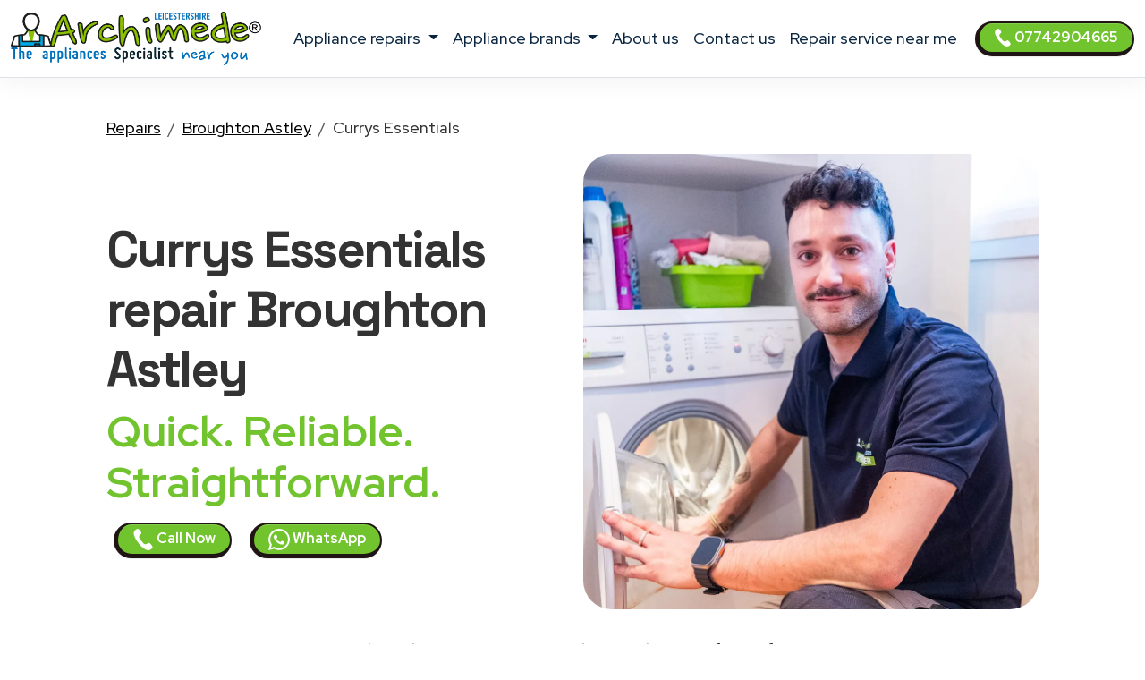

--- FILE ---
content_type: text/html
request_url: https://www.archimede-leicester.co.uk/repair-near-me/currys-essentials/broughton-astley
body_size: 11729
content:
<!DOCTYPE html>
<html lang="it" prefix="og: http://ogp.me/ns#">



<head>
    <meta charset="UTF-8">
<meta http-equiv="X-UA-Compatible" content="IE=edge">
<meta name="viewport" content="width=device-width, initial-scale=1">
<meta name="robots" content="index,follow" />
<link rel="shortcut icon" href="/202/images/logo.png" type="image/x-icon">


<title>Currys Essentials repair Broughton Astley | Archimede</title>
<meta name="description" content="Currys Essentials repair Broughton Astley. Same and Next Day domestic appliance repairs at your home. Local Currys Essentials engineer near you. Book a repair." />

<link href="/t02/scss/custom-2.css" rel="stylesheet">

<link rel="preconnect" href="https://fonts.googleapis.com">
<link rel="preconnect" href="https://fonts.gstatic.com" crossorigin>
<link href="https://fonts.googleapis.com/css2?family=Outfit:wght@300;400;500;600&display=swap" rel="stylesheet">
<link href="https://fonts.googleapis.com/css2?family=Red+Hat+Display:ital,wght@0,300..900;1,300..900&display=swap" rel="stylesheet">
<link href="https://fonts.googleapis.com/css2?family=Red+Hat+Display:ital,wght@0,300..900;1,300..900&family=Space+Grotesk:wght@300..700&display=swap" rel="stylesheet">


<link rel="canonical" href="https://www.archimede-leicester.co.uk/repair-near-me/currys-essentials/broughton-astley" />



<meta property="og:locale" content="en_UK" />
<meta property="og:type" content="article" />
<meta property="og:site_name" content="ARCHIMEDE Leicestershire" />
<meta property="og:title" content="Currys Essentials appliances repairs Broughton Astley" />
<meta property="og:description" content="Local appliances Currys Essentials engineer near you in Broughton Astley - Currys Essentials  repairs." />
<meta property="og:url" content="https://www.archimede-leicester.co.uk/repair-near-me/currys-essentials/broughton-astley" />
<meta property="og:image" content="https://d2m83w3dcp3nwa.cloudfront.net/003/assets/images/og-1200x627.jpg"/>





    

<script type="application/ld+json">
    {
        "@context": "http://schema.org",
        "@type": "Service",
        "name": "ARCHIMEDE domestic appliance repairs Leicester",
        "serviceType": "Repairs appliances",
        "additionalType": "https://www.archimede-leicester.co.uk/",
        "image": "https://www.archimede-leicester.co.uk/202/images/logo.svg",
        "mainEntityOfPage": "https://www.archimede-leicester.co.uk/",
        "url": "https://www.archimede-leicester.co.uk/"
    }
</script>

<script type="application/ld+json">
{
"@context":"https://schema.org",
"@type":"ProfessionalService",
"name": "ARCHIMEDE domestic appliance repairs Leicester",
"image":{"@type":"ImageObject",
"url":"https://www.archimede-leicester.co.uk/202/images/archimede-leicester.svg"},
"telephone":"+4407742904665",
"url":"https://www.archimede-leicester.co.uk",
"address":{
"@type":
"PostalAddress",
"streetAddress":"",
"addressLocality":"Leicester",
"postalCode":"LE",
"addressRegion":"Leicestershire",
"addressCountry": "UK"},
"priceRange": "Book a repair",
"openingHoursSpecification":
[
{
"@type":"OpeningHoursSpecification",
"dayOfWeek":["Monday","Tuesday","Wednesday","Thursday","Friday"],
"opens":"08:30","closes":"19:30"},
{
"@type":"OpeningHoursSpecification",
"dayOfWeek":["Saturday"],
"opens":"08:30","closes":"13:00"}
],
"ContactPoint":
{
"@type":"ContactPoint",
"contactType":"customer support",
"telephone":"+4407742904665",
"url":"https://www.archimede-leicester.co.uk/domestic-and-general-phone-number",
"email":"info@archimede-service.co.uk",
"availableLanguage": "en"
}
}
</script>

<script type="application/ld+json">
{
  "@context": "https://schema.org",
  "@type": "Organization",
  "url": "https://www.archimede-leicester.co.uk",
  "logo": "https://www.archimede-leicester.co.uk/202/images/archimede-leicester.svg",
  "contactPoint": [{
    "@type": "ContactPoint",
    "telephone":"+4407742904665",
    "contactType": "customer service"
  }],
"address": {
"@type": "PostalAddress",
"addressCountry": "UK",
"addressLocality":"Leicester",
"addressRegion":"Leicestershire",
"postalCode":"LE",
"streetAddress": ""
}
}
}
</script>

<script type="application/ld+json">
    {
        "@context": "http://schema.org",
        "@type": "LocalBusiness",
        "image": "https://www.archimede-leicester.co.uk/202/images/logo.svg",
        "priceRange": "Book a repair",
        "Telephone": "+4407742904665",
        "name": "ARCHIMEDE domestic appliance repairs Leicester",
        "logo": "https://www.archimede-leicester.co.uk/202/images/logo.svg",
        "description": "ARCHIMEDE domestic appliance repairs Leicester. Call now, same day or next day appointments.",
        "openingHours": "Sunday-Friday 08:30-19:30",
        "geo": {
            "@type": "GeoCoordinates",
            "latitude": "",
            "longitude": ""
        },
        "url": "https://www.archimede-leicester.co.uk/",
        "contactPoint": {
            "@type": "ContactPoint",
            "telephone": "+4407742904665",
            "contactType": "technical support",
            "email": "info@archimede-service.co.uk",
            "contactOption": "TollFree",
            "areaServed": [
                "UK"
            ],
            "availableLanguage": "en"
        },
        "address": {
            "@type": "PostalAddress",
            "addressCountry": "UK",
            "addressLocality": "Leicester",
            "addressRegion": "Leicestershire",
            "postalCode": "LE",
            "streetAddress": ""
        }}</script>




<script id="GFarm_Dropdown" type="text/javascript" src="/js/classes/GFarm_Dropdown.class.min.js"></script>
<script id="GFarm_MenuMobile" type="text/javascript" src="/js/classes/GFarm_MenuMobile.class.min.js"></script>
    <!-- Custom styles for this template -->
    
    <script type="application/ld+json">
        {"@context":"http://schema.org","@type":"BreadcrumbList","itemListElement":[{"@type":"ListItem","position":1,"item":{"@id":"https://www.archimede-leicester.co.uk","name":"Repairs"}},{"@type":"ListItem","position":2,"item":{"@id":"https://www.archimede-leicester.co.uk/repair/broughton-astley","name":"Broughton Astley"}},{"@type":"ListItem","position":3,"item":{"name":"Currys Essentials"}}]}
      </script>

</head>
<body>
<!-- views/partials/header.ejs -->

    <!-- Google Tag Manager (noscript) -->
<noscript><iframe src="https://www.googletagmanager.com/ns.html?id=GTM-WBGK4HZ"
                  height="0" width="0" style="display:none;visibility:hidden"></iframe></noscript>
<!-- End Google Tag Manager (noscript) -->
    <!-- Global Site Tag (gtag.js) - Google Analytics -->
<script async src="https://www.googletagmanager.com/gtag/js?id=G-L3H6N31YCC"></script>
<script>
    window.dataLayer = window.dataLayer || [];
    function gtag(){dataLayer.push(arguments);}
    gtag('js', new Date());

    gtag('config', 'G-L3H6N31YCC');
</script>


<nav class="navbar navbar-expand-xl navbar-light fixed-top border-bottom pb-2">
    <div class="container-fluid">
        <a class="navbar-brand" href="/">
            
            
            <img width="280" height="60"
                    src="/202/images/archimede-300.webp"
                 srcset="/202/images/archimede-300.webp?small 560w, /202/images/archimede-300.webp?large 600w"
                 sizes="(max-width: 600px) 250px, 300px"
                 alt="ARCHIMEDE Leicestershire"
                 title="Domestic appliance repairs ARCHIMEDE Leicestershire"
            >
        </a>
        <button class="navbar-toggler" type="button" data-toggle="collapse" data-target="#navbarSupportedContent" aria-controls="navbarSupportedContent" aria-expanded="false" aria-label="Toggle navigation">
            <span class="navbar-toggler-icon"></span>
        </button>

        <div class="collapse navbar-collapse" id="navbarSupportedContent" >
            <ul class="navbar-nav me-auto mx-auto">

                <li class="nav-item dropdown">
                    <a class="nav-link dropdown-toggle" href="#" id="navbarDropdown" role="button" data-toggle="dropdown" aria-haspopup="true" aria-expanded="false">
                        appliance repairs
                    </a>
                    <div class="dropdown-menu" aria-labelledby="navbarDropdown">

                        
                        
                            <a class=" dropdown-item text-capitalize py-2 my-0" href="/repair/tumble-dryer/leicester"><strong class="text-uppercase">Tumble Dryers</strong> Repair</a>
                        
                        
                        
                            <a class=" dropdown-item text-capitalize py-2 my-0" href="/repair/freezer/leicester"><strong class="text-uppercase">Freezers</strong> Repair</a>
                        
                        
                        
                            <a class=" dropdown-item text-capitalize py-2 my-0" href="/repair/fridge/leicester"><strong class="text-uppercase">Fridges</strong> Repair</a>
                        
                        
                        
                            <a class=" dropdown-item text-capitalize py-2 my-0" href="/repair/fridge-freezer/leicester"><strong class="text-uppercase">Fridges Freezers</strong> Repair</a>
                        
                        
                        
                            <a class=" dropdown-item text-capitalize py-2 my-0" href="/repair/washer-dryers/leicester"><strong class="text-uppercase">Washer Dryers</strong> Repair</a>
                        
                        
                        
                            <a class=" dropdown-item text-capitalize py-2 my-0" href="/repair/dishwasher/leicester"><strong class="text-uppercase">Dishwashers</strong> Repair</a>
                        
                        
                        
                            <a class=" dropdown-item text-capitalize py-2 my-0" href="/repair/washing-machine/leicester"><strong class="text-uppercase">Washing Machines</strong> Repair</a>
                        
                        
                        
                            <a class=" dropdown-item text-capitalize py-2 my-0" href="/repair/oven/leicester"><strong class="text-uppercase">Ovens</strong> Repair</a>
                        
                        
                        
                            <a class=" dropdown-item text-capitalize py-2 my-0" href="/repair/electric-oven/leicester"><strong class="text-uppercase">Electric Ovens</strong> Repair</a>
                        
                        
                        
                            <a class=" dropdown-item text-capitalize py-2 my-0" href="/repair/hob/leicester"><strong class="text-uppercase">Hobs</strong> Repair</a>
                        
                        
                        
                            <a class=" dropdown-item text-capitalize py-2 my-0" href="/repair/electric-cookers/leicester"><strong class="text-uppercase">Electric Cookers</strong> Repair</a>
                        
                        
                        
                            <a class=" dropdown-item text-capitalize py-2 my-0" href="/repair/extractor-hood/leicester"><strong class="text-uppercase">Extractor Hoods</strong> Repair</a>
                        
                        
                        
                            <a class=" dropdown-item text-capitalize py-2 my-0" href="/repair/microwave/leicester"><strong class="text-uppercase">Microwaves</strong> Repair</a>
                        
                        

                        

                    </div>
                </li>

                <li class="nav-item dropdown">
                    <a class="nav-link dropdown-toggle" href="#" id="navbarDropdown2" role="button" data-toggle="dropdown" aria-haspopup="true" aria-expanded="false">
                        appliance brands
                    </a>
                    <div class="dropdown-menu" aria-labelledby="navbarDropdown2">
                        
                            
                            <a class=" dropdown-item text-capitalize py-2 my-0" href="/repair-near-me/aeg/leicester"><strong class="text-uppercase">AEG</strong> Repairs</a>
                        
                            
                            <a class=" dropdown-item text-capitalize py-2 my-0" href="/repair-near-me/amana/leicester"><strong class="text-uppercase">Amana</strong> Repairs</a>
                        
                            
                            <a class=" dropdown-item text-capitalize py-2 my-0" href="/repair-near-me/ariston/leicester"><strong class="text-uppercase">Ariston</strong> Repairs</a>
                        
                            
                            <a class=" dropdown-item text-capitalize py-2 my-0" href="/repair-near-me/bauknecht/leicester"><strong class="text-uppercase">Bauknecht</strong> Repairs</a>
                        
                            
                            <a class=" dropdown-item text-capitalize py-2 my-0" href="/repair-near-me/baumatic/leicester"><strong class="text-uppercase">Baumatic</strong> Repairs</a>
                        
                            
                            <a class=" dropdown-item text-capitalize py-2 my-0" href="/repair-near-me/beko/leicester"><strong class="text-uppercase">Beko</strong> Repairs</a>
                        
                            
                            <a class=" dropdown-item text-capitalize py-2 my-0" href="/repair-near-me/belling/leicester"><strong class="text-uppercase">Belling</strong> Repairs</a>
                        
                            
                            <a class=" dropdown-item text-capitalize py-2 my-0" href="/repair-near-me/blomberg/leicester"><strong class="text-uppercase">Blomberg</strong> Repairs</a>
                        
                            
                            <a class=" dropdown-item text-capitalize py-2 my-0" href="/repair-near-me/bosch/leicester"><strong class="text-uppercase">Bosch</strong> Repairs</a>
                        
                            
                            <a class=" dropdown-item text-capitalize py-2 my-0" href="/repair-near-me/bush/leicester"><strong class="text-uppercase">Bush</strong> Repairs</a>
                        
                            
                            <a class=" dropdown-item text-capitalize py-2 my-0" href="/repair-near-me/candy/leicester"><strong class="text-uppercase">Candy</strong> Repairs</a>
                        
                            
                            <a class=" dropdown-item text-capitalize py-2 my-0" href="/repair-near-me/caple/leicester"><strong class="text-uppercase">Caple</strong> Repairs</a>
                        
                            
                            <a class=" dropdown-item text-capitalize py-2 my-0" href="/repair-near-me/cda/leicester"><strong class="text-uppercase">CDA</strong> Repairs</a>
                        
                            
                            <a class=" dropdown-item text-capitalize py-2 my-0" href="/repair-near-me/currys-essentials/leicester"><strong class="text-uppercase">Currys Essentials</strong> Repairs</a>
                        
                            
                            <a class=" dropdown-item text-capitalize py-2 my-0" href="/repair-near-me/de-dietrich/leicester"><strong class="text-uppercase">De Dietrich</strong> Repairs</a>
                        
                            
                            <a class=" dropdown-item text-capitalize py-2 my-0" href="/repair-near-me/diplomat/leicester"><strong class="text-uppercase">Diplomat</strong> Repairs</a>
                        
                            
                            <a class=" dropdown-item text-capitalize py-2 my-0" href="/repair-near-me/electrolux/leicester"><strong class="text-uppercase">Electrolux</strong> Repairs</a>
                        
                            
                            <a class=" dropdown-item text-capitalize py-2 my-0" href="/repair-near-me/flavel/leicester"><strong class="text-uppercase">Flavel</strong> Repairs</a>
                        
                            
                            <a class=" dropdown-item text-capitalize py-2 my-0" href="/repair-near-me/fridgemaster/leicester"><strong class="text-uppercase">Fridgemaster</strong> Repairs</a>
                        
                            
                            <a class=" dropdown-item text-capitalize py-2 my-0" href="/repair-near-me/frigidaire/leicester"><strong class="text-uppercase">Frigidaire</strong> Repairs</a>
                        
                            
                            <a class=" dropdown-item text-capitalize py-2 my-0" href="/repair-near-me/general-electric/leicester"><strong class="text-uppercase">General Electric</strong> Repairs</a>
                        
                            
                            <a class=" dropdown-item text-capitalize py-2 my-0" href="/repair-near-me/gorenje/leicester"><strong class="text-uppercase">Gorenje</strong> Repairs</a>
                        
                            
                            <a class=" dropdown-item text-capitalize py-2 my-0" href="/repair-near-me/haier/leicester"><strong class="text-uppercase">Haier</strong> Repairs</a>
                        
                            
                            <a class=" dropdown-item text-capitalize py-2 my-0" href="/repair-near-me/hoover/leicester"><strong class="text-uppercase">Hoover</strong> Repairs</a>
                        
                            
                            <a class=" dropdown-item text-capitalize py-2 my-0" href="/repair-near-me/hotpoint/leicester"><strong class="text-uppercase">Hotpoint</strong> Repairs</a>
                        
                            
                            <a class=" dropdown-item text-capitalize py-2 my-0" href="/repair-near-me/hygena/leicester"><strong class="text-uppercase">Hygena</strong> Repairs</a>
                        
                            
                            <a class=" dropdown-item text-capitalize py-2 my-0" href="/repair-near-me/ignis/leicester"><strong class="text-uppercase">Ignis</strong> Repairs</a>
                        
                            
                            <a class=" dropdown-item text-capitalize py-2 my-0" href="/repair-near-me/ikea/leicester"><strong class="text-uppercase">IKEA</strong> Repairs</a>
                        
                            
                            <a class=" dropdown-item text-capitalize py-2 my-0" href="/repair-near-me/indesit/leicester"><strong class="text-uppercase">Indesit</strong> Repairs</a>
                        
                            
                            <a class=" dropdown-item text-capitalize py-2 my-0" href="/repair-near-me/john-lewis/leicester"><strong class="text-uppercase">John Lewis</strong> Repairs</a>
                        
                            
                            <a class=" dropdown-item text-capitalize py-2 my-0" href="/repair-near-me/lamona/leicester"><strong class="text-uppercase">Lamona</strong> Repairs</a>
                        
                            
                            <a class=" dropdown-item text-capitalize py-2 my-0" href="/repair-near-me/leisure/leicester"><strong class="text-uppercase">Leisure</strong> Repairs</a>
                        
                            
                            <a class=" dropdown-item text-capitalize py-2 my-0" href="/repair-near-me/lg/leicester"><strong class="text-uppercase">LG</strong> Repairs</a>
                        
                            
                            <a class=" dropdown-item text-capitalize py-2 my-0" href="/repair-near-me/liebherr/leicester"><strong class="text-uppercase">Liebherr</strong> Repairs</a>
                        
                            
                            <a class=" dropdown-item text-capitalize py-2 my-0" href="/repair-near-me/miele/leicester"><strong class="text-uppercase">Miele</strong> Repairs</a>
                        
                            
                            <a class=" dropdown-item text-capitalize py-2 my-0" href="/repair-near-me/neff/leicester"><strong class="text-uppercase">Neff</strong> Repairs</a>
                        
                            
                            <a class=" dropdown-item text-capitalize py-2 my-0" href="/repair-near-me/ocean/leicester"><strong class="text-uppercase">Ocean</strong> Repairs</a>
                        
                            
                            <a class=" dropdown-item text-capitalize py-2 my-0" href="/repair-near-me/rangemaster/leicester"><strong class="text-uppercase">Rangemaster</strong> Repairs</a>
                        
                            
                            <a class=" dropdown-item text-capitalize py-2 my-0" href="/repair-near-me/samsung/leicester"><strong class="text-uppercase">Samsung</strong> Repairs</a>
                        
                            
                            <a class=" dropdown-item text-capitalize py-2 my-0" href="/repair-near-me/siemens/leicester"><strong class="text-uppercase">Siemens</strong> Repairs</a>
                        
                            
                            <a class=" dropdown-item text-capitalize py-2 my-0" href="/repair-near-me/smeg/leicester"><strong class="text-uppercase">Smeg</strong> Repairs</a>
                        
                            
                            <a class=" dropdown-item text-capitalize py-2 my-0" href="/repair-near-me/swan/leicester"><strong class="text-uppercase">Swan</strong> Repairs</a>
                        
                            
                            <a class=" dropdown-item text-capitalize py-2 my-0" href="/repair-near-me/teka/leicester"><strong class="text-uppercase">Teka</strong> Repairs</a>
                        
                            
                            <a class=" dropdown-item text-capitalize py-2 my-0" href="/repair-near-me/tricity-bendix/leicester"><strong class="text-uppercase">Tricity Bendix</strong> Repairs</a>
                        
                            
                            <a class=" dropdown-item text-capitalize py-2 my-0" href="/repair-near-me/whirlpool/leicester"><strong class="text-uppercase">Whirlpool</strong> Repairs</a>
                        
                            
                            <a class=" dropdown-item text-capitalize py-2 my-0" href="/repair-near-me/zanussi/leicester"><strong class="text-uppercase">Zanussi</strong> Repairs</a>
                        
                    </div>
                </li>
                
                <li class="nav-item">
                    <a class="nav-link" href="/domestic-appliance-repairs">about us</a>
                </li>
                <li class="nav-item">
                    <a class="nav-link" href="/domestic-and-general-phone-number">contact us</a>
                </li>
                <li class="nav-item">
                    <a class="nav-link link" href="/repair-service-near-me">Repair service near me</a>
                </li>
                
                

            </ul>
            <form class="form-inline my-2 my-lg-0">
                <a class="btn btn-success  btn-sm my-2 my-sm-0 d-none d-lg-inline-block" href="tel:07742904665"><img src="/images/icons/colors/bianco/chiama-ora.svg" width="20" height="20" alt="Call Now">&nbsp07742904665</a>
            </form>
        </div>
    </div>
</nav>

<div class="arch-nav-bar-spacer"></div>
<div class="fixed-bottom d-lg-none text-center p-0 m-0 call-us-fixed" style="background-color: white;">
    <a rel="nofollow" class="btn btn-lg btn-success  text-uppercase" href="tel:07742904665">
        <img src="/images/icons/colors/bianco/chiama-ora.svg" width="24" height="24" alt="Call Now">&nbsp;Call Now</a>
</div>


<!--  BREADCRUMB -->
<div class="container-fluid ">
    <div class="row">
        <div class="col-12 col-md-11 offset-md-1">
            
            <nav aria-label="breadcrumb">
                <ol class="breadcrumb background-color-gray border-bottom-1-light-gray">

                    

                        
                            <li class="breadcrumb-item"><a href="https://www.archimede-leicester.co.uk">Repairs</a></li>
                        

                        
                            <li class="breadcrumb-item"><a href="https://www.archimede-leicester.co.uk/repair/broughton-astley">Broughton Astley</a></li>
                        

                        
                            <li class="breadcrumb-item">Currys Essentials</li>
                    

                </ol>
            </nav>







        </div>
    </div>
</div>
<!-- TESTATA -->
<div class="container-fluid background-image-1 mb-5">
    <div class="row">

        <div class="col-12 col-md-5 offset-md-1 align-self-center text-center text-md-start">
            <h1 class="fw-bold display-4"><span class='text-color-warning'>Currys Essentials </span> repair Broughton Astley</h1>
            <p class="fw-bold display-5 text-warning">Quick. Reliable. Straightforward.</p>
            <a class="btn btn-block btn-sm btn-success mx-2" href="tel:07742904665">
                <img src="/images/icons/colors/bianco/chiama-ora.svg" width="24" height="24" alt="Call Now">&nbsp;Call Now</a>
            <a class="btn btn-block btn-sm btn-success mx-2" href="https://api.whatsapp.com/send?phone=447742904665" target="_blank">
                <img src="/images/icons/colors/bianco/whatsapp.svg" width="24" height="24" alt="Call Now">&nbsp;WhatsApp</a>
        </div>
        <div class="col-12 col-md-5 mt-4 mt-md-0">
            <figure>
                <img class="img-fluid rounded-5" alt="Currys Essentials Repairs Broughton Astley" src="https://static-archimede.s3.amazonaws.com/uk/img/currys-essentials-repair.webp">
            </figure>
        </div>
    </div>


    <div class="row">
        <div class="col-12 col-md-10 offset-md-1 text-center mt-3">
            <p>For Currys Essentials appliances service in Broughton Astley <strong class='text-color-warning'>out of manufacturer’s warranty</strong>.
<br>Technicians from ARCHIMEDE Leicestershire are around the corner when you need them.
<br>Qualified and experienced Currys Essentials appliance engineers to provide premium levels of service at a reasonable cost.
                </p>
        </div>
    </div>

    <!--
    <div class="row">

        <div class="col-12 col-md-3 pt-5">


            

            
        </div>
    </div>
    -->

    <div class="row ">
        <div class="col-12 col-md-10 offset-md-1 text-center">
            <p class="lead">If you are looking for a <strong>Currys Essentials appliances repair service in Broughton Astley</strong>, with on-site service within <a href="/repair-service-near-me">24 hours of your call</a>, you've come to the right place.</p>
        </div>
    </div>

</div>

<!--  HEADER H2 -->
<section>
    <div class="container pb-5">
        <div class="row">
            <div class="col-12 px-4 text-center">
                <h2 class="">Looking for Local Currys Essentials Repairs <span class="text-nowrap">Near Me</span>?</h2>
                <p class="">We provide a prompt and reliable <strong>Currys Essentials service in Broughton Astley</strong> for all your repair needs.</p>
                <p class="">An appliance engineer close to you will come directly to your home at a low cost!
Locally based to you, Currys Essentials technicians are expert in repairing your malfunctioning appliance to like-new condition.
A same day appliance repair in Broughton Astley is our primary objective.</p>
                <p class=""></p>
            </div>
        </div>
    </div>
</section>


<!-- CONTENT FOR URL BOX 1 -->

<section>
    
</section>



<!--% include partials/pageBodyContentMixer %-->

<!-- COME FUNZIONA -->

<div class="container-fluid background-image-1">
    <div class="row">
        <div class="col-12 text-center px-4">
            <h3>How to Book <strong>Currys Essentials Repairs in Broughton Astley</strong></h3>
        </div>
    </div>
    <div class="row">
        <div class="col-12 col-md-8 offset-md-2 col-lg-4 offset-lg-0 text-center py-4" >
            <div class="box-border py-3" >
                <img class="pb-2" width="90" height="90" src="/t02/icons/archimede-1.webp" alt="Currys Essentials appliances Engineer Broughton Astley" title="Currys Essentials appliances Engineer Broughton Astley" media-simple="true">
                <p class="display-6 pt-3">Call Us</p>
                <p>If you have a <strong>broken Currys Essentials appliance</strong>, a repair hotline representative is available from Monday to Saturday to take your call.</p>
                <p>
                    <div class="row">
    <div class="col-12 mt-2">
<a class="btn btn-block btn-success" href="tel:07742904665">
    <img src="/images/icons/colors/bianco/chiama-ora.svg" width="24" height="24" alt="Call Now">&nbsp;07742904665</a>
    </div>
    <div class="col-12 mt-2">
<a class="btn btn-block btn-sm btn-success" href="https://api.whatsapp.com/send?phone=447742904665" target="_blank">
    <img src="/images/icons/colors/bianco/whatsapp.svg" width="24" height="24" alt="Call Now">&nbsp;WhatsApp</a>
    </div>

    

</div>
                </p>
            </div>
        </div>

        <div class="col-12 col-md-8 offset-md-2 col-lg-4 offset-lg-0 text-center py-4">
            <div class="box-border py-3 px-3 px-md-5" >
                <img class="pb-2" width="90" height="90" src="/t02//icons/archimede-2.webp" alt="Currys Essentials appliances Engineer Broughton Astley" title="Currys Essentials appliances Engineer Broughton Astley" media-simple="true">
                <p class="display-6 pt-3">Book a repair</p>
                <p>Describe the problem with your domestic appliance.
Our staff will arrange an appointment with the technician in your local area to repair your <strong>Currys Essentials</strong> appliance as soon as possible.</p>
            </div>
        </div>

        <div class="col-12 col-md-8 offset-md-2 col-lg-4 offset-lg-0 text-center py-4">
            <div class="box-border py-3 px-3 px-md-5" >
                <img class="pb-2" width="90" height="90" src="/t02//icons/archimede-3.webp" alt="Currys Essentials appliances Engineer Broughton Astley" title="Currys Essentials appliances Engineer Broughton Astley" media-simple="true">
                <p class="display-6 pt-3">We'll send a Currys Essentials Engineer</p>
                <p>Your local repair technician will come directly to your home in Broughton Astley to fix your Currys Essentials domestic appliance using only guaranteed spare parts.</p>
            </div>
        </div>
    </div>
</div>




<!-- PERCHE' NOI -->

<div class="container">
    <div class="row">
        <div class="col-12 pt-4 px-4 text-center">
            <h3 class="display-6">Why choose ARCHIMEDE Leicestershire for your Currys Essentials appliance care?</h3>
        </div>
    </div>
    <div class="row">
        <div class="col-12 col-lg-6  px-4 ">
            <p class="lead pt-lg-5">
            <ul class="lead" >
                <li>Same & Next Day <strong>Currys Essentials appliances Repairs in Broughton Astley</strong></li>
<li><strong>We're local.</strong> ARCHIMEDE Leicestershire connects you to specialist Currys Essentials <strong>domestic appliance engineers close to you</strong>
<li>Very competitive prices and excellent value for money</li>
<li>Skilled technicians with years of experience in <strong>domestic and general repairs</strong></li>
<li>Appliance care and maintenance of more than 35 brands</li>
<li>All Repairs with <strong>original Currys Essentials parts</strong></li>
<li><strong>Currys Essentials Customer care service in Broughton Astley</strong> at your home</li>
<li><strong>12 month guarantee</strong> on replacement parts and labour</li>
            </ul>
            </p>

        </div>
        <div class="col-12 col-lg-6 px-4">
            <p class="lead pt-lg-5">
            <ul class="lead" >
                
            </ul>
            </p>
        </div>
    </div>
</div>

<!-- ORARI APERTURA CHIAMA SUBITO -->

<div class="container pt-5 pb-lg-5">
    <div class="row">

        <!-- ORARI APERTURA -->

        <div class="col-12 col-md-6 py-1 px-1  text-center">
            <div class="box-border mx-1 py-3 px-3 h-100">
                <img class="pb-2" width="90" height="90" src="/t02//icons/archimede-orologio.webp" alt="ARCHIMEDE Leicestershire" title="Call Now Leicester" media-simple="true">
                <h3 class="card-title text-center">
                    <strong>Currys Essentials Service Repair</strong> Broughton Astley
                </h3>

                <p class="card-text display-5 text-center">
                    Opening hours
                </p>

                <ul class="list-group list-group-flush text-left display-7">
                    <li class="list-group-item d-flex justify-content-between align-items-center">
                        Monday - Friday
<span class="">8.30am-6pm</span>
                    </li>

                    <li class="list-group-item d-flex justify-content-between align-items-center">
                        Saturday
<span class="">9am-12pm</span>
                    </li>

                    <li class="list-group-item d-flex justify-content-between align-items-center">
                        Sunday
<span>Closed</span>
                    </li>

                    <!--<li class="list-group-item d-flex justify-content-between align-items-center"></li>-->
                </ul>
            </div>
        </div>

        <div class="col-12 col-md-6 py-1 px-1  text-center">

            <!-- CHIAMA SUBITO -->
            <div class="box-border mx-1 py-3 px-3 h-100">
                <img class="pb-2" width="90" height="90" src="/t02//icons/archimede-telefono.webp" alt="ARCHIMEDE Leicestershire" title="Repairs Leicester" media-simple="true">
                <h3 class="">Currys Essentials Book a repair</h3>
                <p class="lead">Call us to fix an appointment to repair your Currys Essentials appliance in Broughton Astley</p>
                <a class="btn btn-success" href="tel:07742904665">
                    <img src="/images/icons/colors/bianco/chiama-ora.svg" width="24" height="24" alt="Call Now">&nbsp;07742904665</a>

            </div>
        </div>
    </div>
</div>


<!-- BOX PROFESSIONALITÀ E COMPETENZA; RICAMBI ORIGINALI; SERVIZIO RAPIDO  -->

<section class="pt-5 pb-1">
    <div class="container">

        <div class="row mb-4 text-center text-lg-left">
            <div class="col-4 offset-4 offset-lg-1 col-lg-2 p-2 pt-lg-3 pr-lg-5 ">
                <img class="pb-2" width="130" height="130" src="/t02//icons/archimede-scudo.webp" alt="Currys Essentials appliances Engineer Broughton Astley" title="Currys Essentials appliances Engineer Broughton Astley" media-simple="true">
            </div>
            <div class="col-12 col-lg-8 p-2">
                <div class="display-6">Prompt and affordable appliance repair service</div>
                <h3 class="">Currys Essentials service Broughton Astley</h3>

                <p class="">
                    We can provide you with an efficient <strong>Currys Essentials repairs service near you</strong>, saving you the cost of replacing your appliances.
Rely on a prompt and affordable Currys Essentials appliance repair service in Broughton Astley and beyond.
                </p>

            </div><!-- /.col -->

        </div><!-- /.row -->

        <div class="row mb-4 text-center text-lg-left">
            <div class="col-4 offset-4 offset-lg-1 col-lg-2 p-2 pt-lg-3 pr-lg-5 ">
                <img class="pb-2" width="130" height="130" src="/t02//icons/archimede-professionalita.webp" alt="Currys Essentials Domestic and general repair Broughton Astley" title="Currys Essentials Domestic and general repair Broughton Astley" media-simple="true">
            </div>
            <div class="col-12 col-lg-8 p-2">
                <div class="display-6">Domestic and general repair Broughton Astley</div>
                <h3 class="">Currys Essentials appliance repairs with genuine parts</h3>
                <p class="">We use only trained engineers and genuine manufacturer parts to complete the repairs.
Our selected and qualified technicians will repair free standing & built-in Currys Essentials appliances at your home.
They are based locally and ready to help.</p>
            </div><!-- /.col -->

        </div><!-- /.row -->

        <div class="row mb-4 text-center text-lg-left">
            <div class="col-4 offset-4 offset-lg-1 col-lg-2 p-2 pt-lg-3 pr-lg-5 ">
                <img class="pb-2" width="130" height="130" src="/t02//icons/archimede-tempo.webp" alt="Currys Essentials appliances repairs in Broughton Astley at your home" title="Currys Essentials appliances repairs in Broughton Astley at your home" media-simple="true">
            </div>

            <div class="col-12 col-lg-8 p-2">
                <div class="display-6">Fast, reliable repairs</div>
                <h3>Currys Essentials appliances repairs in Broughton Astley at your home</h3>
                <p>A same day repair is our primary target.
If you have a broken down appliance, call us on <strong><a rel="nofollow" href="tel:07742904665">07742904665</a></strong> and we will arrange for an <strong>expert Currys Essentials engineer</strong> to visit you.
Usually same day or next day appointments in Broughton Astley.</p>
            </div><!-- /.col -->

        </div><!-- /.row -->
    </div>
</section>




    <!-- TECNICI DI ZONA A ..., SEMPRE VICINO A TE.
            MAPPA COMUNE E ZONE -->

    <section class="bg-color-4 background-image-1">

        <div class="container py-4" >
            <div class="row mx-1" >

                <div class="col-12 pt-4 px-5 text-center box-border" >

                    <h3 class="display-h3 pb-3"><em>Currys Essentials Engineer in Broughton Astley</em>, always close to you.</h3>
                    <p>
                        We provide a widespread and up-to-date Currys Essentials service repair in Broughton Astley and surrounding areas.<br>
After your call, an appliance engineer near you will contact you to solve any problem you may have with your domestic appliance.
                    </p>

                    <!-- elenco child place -->
                    <p>
                        
                        <strong>Broughton Astley</strong>
                        
                        - Harborough -  Primethorpe -  Sutton in the Elms
                        
                    </p>

                    <p>
                        <hr>

                    
                    <!--<span class="d-inline-block my-1 mx-1"><a href="/repair/leicester">Leicester</a></span> <span class="d-inline-block my-1 mx-1"><a href="/repair/loughborough">Loughborough</a></span> <span class="d-inline-block my-1 mx-1"><a href="/repair/hinckley">Hinckley</a></span> <span class="d-inline-block my-1 mx-1"><a href="/repair/wigston">Wigston</a></span> <span class="d-inline-block my-1 mx-1"><a href="/repair/coalville">Coalville</a></span> <span class="d-inline-block my-1 mx-1"><a href="/repair/melton-mowbray">Melton Mowbray</a></span> <span class="d-inline-block my-1 mx-1"><a href="/repair/market-harborough">Market Harborough</a></span> <span class="d-inline-block my-1 mx-1"><a href="/repair/oadby">Oadby</a></span> <span class="d-inline-block my-1 mx-1"><a href="/repair/earl-shilton">Earl Shilton</a></span> <span class="d-inline-block my-1 mx-1"><a href="/repair/narborough-enderby">Narborough Enderby</a></span> <span class="d-inline-block my-1 mx-1"><a href="/repair/shepshed">Shepshed</a></span> <span class="d-inline-block my-1 mx-1"><a href="/repair/syston">Syston</a></span> <span class="d-inline-block my-1 mx-1"><a href="/repair/whetstone">Whetstone</a></span> <span class="d-inline-block my-1 mx-1"><a href="/repair/ashbydelazouch">Ashby-de-la-Zouch</a></span> <span class="d-inline-block my-1 mx-1"><a href="/repair/birstall">Birstall</a></span> <span class="d-inline-block my-1 mx-1"><a href="/repair/mountsorrel">Mountsorrel</a></span> <span class="d-inline-block my-1 mx-1"><a href="/repair/lutterworth">Lutterworth</a></span> <span class="d-inline-block my-1 mx-1"><a href="/repair/broughton-astley">Broughton Astley</a></span> <span class="d-inline-block my-1 mx-1"><a href="/repair/sileby">Sileby</a></span> <span class="d-inline-block my-1 mx-1"><a href="/repair/groby">Groby</a></span><hr>-->

                        
                            <span class="d-inline-block my-1 mx-1"><a href="/repair-near-me/currys-essentials/leicester">Leicester</a></span>

                        
                            <span class="d-inline-block my-1 mx-1"><a href="/repair-near-me/currys-essentials/loughborough">Loughborough</a></span>

                        
                            <span class="d-inline-block my-1 mx-1"><a href="/repair-near-me/currys-essentials/hinckley">Hinckley</a></span>

                        
                            <span class="d-inline-block my-1 mx-1"><a href="/repair-near-me/currys-essentials/wigston">Wigston</a></span>

                        
                            <span class="d-inline-block my-1 mx-1"><a href="/repair-near-me/currys-essentials/coalville">Coalville</a></span>

                        
                            <span class="d-inline-block my-1 mx-1"><a href="/repair-near-me/currys-essentials/melton-mowbray">Melton Mowbray</a></span>

                        
                            <span class="d-inline-block my-1 mx-1"><a href="/repair-near-me/currys-essentials/market-harborough">Market Harborough</a></span>

                        
                            <span class="d-inline-block my-1 mx-1"><a href="/repair-near-me/currys-essentials/oadby">Oadby</a></span>

                        
                            <span class="d-inline-block my-1 mx-1"><a href="/repair-near-me/currys-essentials/earl-shilton">Earl Shilton</a></span>

                        
                            <span class="d-inline-block my-1 mx-1"><a href="/repair-near-me/currys-essentials/narborough-enderby">Narborough Enderby</a></span>

                        
                            <span class="d-inline-block my-1 mx-1"><a href="/repair-near-me/currys-essentials/shepshed">Shepshed</a></span>

                        
                            <span class="d-inline-block my-1 mx-1"><a href="/repair-near-me/currys-essentials/syston">Syston</a></span>

                        
                            <span class="d-inline-block my-1 mx-1"><a href="/repair-near-me/currys-essentials/whetstone">Whetstone</a></span>

                        
                            <span class="d-inline-block my-1 mx-1"><a href="/repair-near-me/currys-essentials/ashbydelazouch">Ashby-de-la-Zouch</a></span>

                        
                            <span class="d-inline-block my-1 mx-1"><a href="/repair-near-me/currys-essentials/birstall">Birstall</a></span>

                        
                            <span class="d-inline-block my-1 mx-1"><a href="/repair-near-me/currys-essentials/mountsorrel">Mountsorrel</a></span>

                        
                            <span class="d-inline-block my-1 mx-1"><a href="/repair-near-me/currys-essentials/lutterworth">Lutterworth</a></span>

                        
                            <span class="d-inline-block my-1 mx-1"><a href="/repair-near-me/currys-essentials/broughton-astley">Broughton Astley</a></span>

                        
                            <span class="d-inline-block my-1 mx-1"><a href="/repair-near-me/currys-essentials/sileby">Sileby</a></span>

                        
                            <span class="d-inline-block my-1 mx-1"><a href="/repair-near-me/currys-essentials/groby">Groby</a></span>

                        
                    </p>
                </div>

            </div>

        </div>
    </section>



<!-- CFU FAQ -->





<!-- ELENCO MARCHI E ELENCO ELETTRODOMESTICI -->

<section class="py-3 mt-3  background-image-1">
    <div class="container">
        <div class="row">
            <div class="col-12 text-center">
                <h3><strong>Currys Essentials appliances</strong> out-of-warranty repairs in <strong>Broughton Astley</strong></h3>
            </div>
        </div>


        <!-- seoMap.category: ##<br>
           seoMap.brand: [object Object]##
            -->

        


        

            

            


            

                <div class="row justify-content-center mt-4">

                    
                        
                            <div class="col-12 col-md-6 col-xl-4 mb-4">
                                



<div class="card box-border h-100">
        <div class=" text-center py-4 px-2">
            <a href="/repair/dishwasher/currys-essentials/broughton-astley"><img src="/images/icone-elettrodomestici/dishwasher.svg" height="80" alt="Currys Essentials Dishwasher Repairs Broughton Astley" title="Currys Essentials Dishwasher Repairs Broughton Astley" class="card-img-top p-3"></a>
            <div class="card-body pt-3">
                <h3 class="card-title text-capitalize"><a href="/repair/dishwasher/currys-essentials/broughton-astley">Dishwashers</a></h3>
                <p class="card-text">Currys Essentials Dishwasher Repairs Broughton Astley</p>
            </div>
        </div>
</div>
                            </div>
                        
                    
                        
                            <div class="col-12 col-md-6 col-xl-4 mb-4">
                                



<div class="card box-border h-100">
        <div class=" text-center py-4 px-2">
            <a href="/repair/electric-cookers/broughton-astley"><img src="/images/icone-elettrodomestici/electric-cookers.svg" height="80" alt="Electric Cooker Repairs Broughton Astley" title="Electric Cooker Repairs Broughton Astley" class="card-img-top p-3"></a>
            <div class="card-body pt-3">
                <h3 class="card-title text-capitalize"><a href="/repair/electric-cookers/broughton-astley">Electric Cookers</a></h3>
                <p class="card-text">Electric Cooker Repairs Broughton Astley</p>
            </div>
        </div>
</div>
                            </div>
                        
                    
                        
                            <div class="col-12 col-md-6 col-xl-4 mb-4">
                                



<div class="card box-border h-100">
        <div class=" text-center py-4 px-2">
            <a href="/repair/electric-oven/broughton-astley"><img src="/images/icone-elettrodomestici/electric-oven.svg" height="80" alt="Electric Oven Repairs Broughton Astley" title="Electric Oven Repairs Broughton Astley" class="card-img-top p-3"></a>
            <div class="card-body pt-3">
                <h3 class="card-title text-capitalize"><a href="/repair/electric-oven/broughton-astley">Electric Ovens</a></h3>
                <p class="card-text">Electric Oven Repairs Broughton Astley</p>
            </div>
        </div>
</div>
                            </div>
                        
                    
                        
                            <div class="col-12 col-md-6 col-xl-4 mb-4">
                                



<div class="card box-border h-100">
        <div class=" text-center py-4 px-2">
            <a href="/repair/extractor-hood/broughton-astley"><img src="/images/icone-elettrodomestici/extractor-hood.svg" height="80" alt="Extractor Hood Repairs Broughton Astley" title="Extractor Hood Repairs Broughton Astley" class="card-img-top p-3"></a>
            <div class="card-body pt-3">
                <h3 class="card-title text-capitalize"><a href="/repair/extractor-hood/broughton-astley">Extractor Hoods</a></h3>
                <p class="card-text">Extractor Hood Repairs Broughton Astley</p>
            </div>
        </div>
</div>
                            </div>
                        
                    
                        
                            <div class="col-12 col-md-6 col-xl-4 mb-4">
                                



<div class="card box-border h-100">
        <div class=" text-center py-4 px-2">
            <a href="/repair/freezer/broughton-astley"><img src="/images/icone-elettrodomestici/freezer.svg" height="80" alt="Freezer Repairs Broughton Astley" title="Freezer Repairs Broughton Astley" class="card-img-top p-3"></a>
            <div class="card-body pt-3">
                <h3 class="card-title text-capitalize"><a href="/repair/freezer/broughton-astley">Freezers</a></h3>
                <p class="card-text">Freezer Repairs Broughton Astley</p>
            </div>
        </div>
</div>
                            </div>
                        
                    
                        
                            <div class="col-12 col-md-6 col-xl-4 mb-4">
                                



<div class="card box-border h-100">
        <div class=" text-center py-4 px-2">
            <a href="/repair/fridge/broughton-astley"><img src="/images/icone-elettrodomestici/fridge.svg" height="80" alt="Fridge Repairs Broughton Astley" title="Fridge Repairs Broughton Astley" class="card-img-top p-3"></a>
            <div class="card-body pt-3">
                <h3 class="card-title text-capitalize"><a href="/repair/fridge/broughton-astley">Fridges</a></h3>
                <p class="card-text">Fridge Repairs Broughton Astley</p>
            </div>
        </div>
</div>
                            </div>
                        
                    
                        
                            <div class="col-12 col-md-6 col-xl-4 mb-4">
                                



<div class="card box-border h-100">
        <div class=" text-center py-4 px-2">
            <a href="/repair/fridge-freezer/currys-essentials/broughton-astley"><img src="/images/icone-elettrodomestici/fridge-freezer.svg" height="80" alt="Currys Essentials Fridge Freezer Repairs Broughton Astley" title="Currys Essentials Fridge Freezer Repairs Broughton Astley" class="card-img-top p-3"></a>
            <div class="card-body pt-3">
                <h3 class="card-title text-capitalize"><a href="/repair/fridge-freezer/currys-essentials/broughton-astley">Fridges Freezers</a></h3>
                <p class="card-text">Currys Essentials Fridge Freezer Repairs Broughton Astley</p>
            </div>
        </div>
</div>
                            </div>
                        
                    
                        
                            <div class="col-12 col-md-6 col-xl-4 mb-4">
                                



<div class="card box-border h-100">
        <div class=" text-center py-4 px-2">
            <a href="/repair/hob/broughton-astley"><img src="/images/icone-elettrodomestici/hob.svg" height="80" alt="Hob Repairs Broughton Astley" title="Hob Repairs Broughton Astley" class="card-img-top p-3"></a>
            <div class="card-body pt-3">
                <h3 class="card-title text-capitalize"><a href="/repair/hob/broughton-astley">Hobs</a></h3>
                <p class="card-text">Hob Repairs Broughton Astley</p>
            </div>
        </div>
</div>
                            </div>
                        
                    
                        
                            <div class="col-12 col-md-6 col-xl-4 mb-4">
                                



<div class="card box-border h-100">
        <div class=" text-center py-4 px-2">
            <a href="/repair/microwave/broughton-astley"><img src="/images/icone-elettrodomestici/microwave.svg" height="80" alt="Microwave Repairs Broughton Astley" title="Microwave Repairs Broughton Astley" class="card-img-top p-3"></a>
            <div class="card-body pt-3">
                <h3 class="card-title text-capitalize"><a href="/repair/microwave/broughton-astley">Microwaves</a></h3>
                <p class="card-text">Microwave Repairs Broughton Astley</p>
            </div>
        </div>
</div>
                            </div>
                        
                    
                        
                            <div class="col-12 col-md-6 col-xl-4 mb-4">
                                



<div class="card box-border h-100">
        <div class=" text-center py-4 px-2">
            <a href="/repair/oven/currys-essentials/broughton-astley"><img src="/images/icone-elettrodomestici/oven.svg" height="80" alt="Currys Essentials Oven Repairs Broughton Astley" title="Currys Essentials Oven Repairs Broughton Astley" class="card-img-top p-3"></a>
            <div class="card-body pt-3">
                <h3 class="card-title text-capitalize"><a href="/repair/oven/currys-essentials/broughton-astley">Ovens</a></h3>
                <p class="card-text">Currys Essentials Oven Repairs Broughton Astley</p>
            </div>
        </div>
</div>
                            </div>
                        
                    
                        
                            <div class="col-12 col-md-6 col-xl-4 mb-4">
                                



<div class="card box-border h-100">
        <div class=" text-center py-4 px-2">
            <a href="/repair/tumble-dryer/currys-essentials/broughton-astley"><img src="/images/icone-elettrodomestici/tumble-dryer.svg" height="80" alt="Currys Essentials Tumble Dryer Repairs Broughton Astley" title="Currys Essentials Tumble Dryer Repairs Broughton Astley" class="card-img-top p-3"></a>
            <div class="card-body pt-3">
                <h3 class="card-title text-capitalize"><a href="/repair/tumble-dryer/currys-essentials/broughton-astley">Tumble Dryers</a></h3>
                <p class="card-text">Currys Essentials Tumble Dryer Repairs Broughton Astley</p>
            </div>
        </div>
</div>
                            </div>
                        
                    
                        
                            <div class="col-12 col-md-6 col-xl-4 mb-4">
                                



<div class="card box-border h-100">
        <div class=" text-center py-4 px-2">
            <a href="/repair/washer-dryers/broughton-astley"><img src="/images/icone-elettrodomestici/washer-dryers.svg" height="80" alt="Washer Dryer Repairs Broughton Astley" title="Washer Dryer Repairs Broughton Astley" class="card-img-top p-3"></a>
            <div class="card-body pt-3">
                <h3 class="card-title text-capitalize"><a href="/repair/washer-dryers/broughton-astley">Washer Dryers</a></h3>
                <p class="card-text">Washer Dryer Repairs Broughton Astley</p>
            </div>
        </div>
</div>
                            </div>
                        
                    
                        
                            <div class="col-12 col-md-6 col-xl-4 mb-4">
                                



<div class="card box-border h-100">
        <div class=" text-center py-4 px-2">
            <a href="/repair/washing-machine/currys-essentials/broughton-astley"><img src="/images/icone-elettrodomestici/washing-machine.svg" height="80" alt="Currys Essentials Washing Machine Repairs Broughton Astley" title="Currys Essentials Washing Machine Repairs Broughton Astley" class="card-img-top p-3"></a>
            <div class="card-body pt-3">
                <h3 class="card-title text-capitalize"><a href="/repair/washing-machine/currys-essentials/broughton-astley">Washing Machines</a></h3>
                <p class="card-text">Currys Essentials Washing Machine Repairs Broughton Astley</p>
            </div>
        </div>
</div>
                            </div>
                        
                    



                </div>

            

        
    </div>

    



    </div><!-- /.container  -->
</section>

<!-- FASCIA CHIAMA SUBITO -->

<section class="bg-archimede mb-5">
    <div class="container py-4">

        <div class="row text-center">
            <div class="col-12">
                <div class="my-2 p-3">
                    <div class="card-body">
                        <h3 class="card-title text-light">Looking for Nearest <strong>appliances Currys Essentials Repair in Broughton Astley?</strong></h3>
                        <p class="card-text lead">
                            Contact Us Now<!--Llame ahora y contacte a expertos cualificados-->
                        </p>

                        <a rel="nofollow" class="btn btn-lg btn-primary mt-2" href="tel:07742904665">
    <img src="/t02//icons/phone-black-24px.svg" alt="Call Now">&nbsp;07742904665</a>
<a rel="nofollow" class="btn btn-lg btn-primary mt-2" href="https://api.whatsapp.com/send?phone=447742904665" target="_blank">
    <img src="/t02//icons/whatsapp-black.svg" alt="Call Now">&nbsp;WhatsApp</a>



                        <p class="card-text mt-4">
                            Let us connect you with the best appliance Technician in Broughton Astley
                        </p>
                    </div>
                </div><!-- /.card -->
            </div>

        </div>

    </div>
</section>

<!-- BOX con icone 4, 5, 6 -->

<section class="py-2 mt-3">
    <div class="container">

        <div class="row mb-4 text-center text-md-left">

            <div class="col-12 col-md-10 p-2">
                <h3 class="display-h3">12 month guarantee on replacement parts and labour</h3>
                
                <p class="">
                    All work is guaranteed for up to 12 months.
Whether it's a Fridge, Oven, Tumble Dryer or Washing Machine, our selected technicians will repair defective parts and replace damaged parts with genuine Currys Essentials spare parts.
                </p>

            </div><!-- /.col -->

            <div class="col-4 offset-4 offset-md-0 col-md-2 p-2 pt-md-3 pl-md-5 text-center">
                <img class="pb-2" width="130" height="130" src="/t02//icons/archimede-coccarda.webp" alt="Currys Essentials technicians Broughton Astley" title="Currys Essentials technicians Broughton Astley" media-simple="true">
                <!--<img class="img-fluid" src="/t02/images/icons/garanzia-riparazione.svg" alt="Currys Essentials technicians Broughton Astley">-->
            </div>

        </div><!-- /.row -->


        <div class="row mb-4 text-center text-md-left">

            <div class="col-12 col-md-10 p-2">
                <h3 class="display-h3">Competitive Currys Essentials appliance repair prices in Broughton Astley</h3>
                <p class="">
                    We want to provide you with the most cost effective repair possible.
We offer affordable an Currys Essentials appliances repair service at competitive rates.
Your local appliance repair expert will properly diagnose and give a clear explanation of the repairs needed.
It matters to us making sure our customers get the best value for money from their Currys Essentials appliances repair.
                </p>

            </div><!-- /.col -->

            <div class="col-4 offset-4 offset-md-0 col-md-2 p-2 pt-md-3 pl-md-5 text-center">
                <img class="pb-2" width="130" height="130" src="/t02//icons/archimede-risparmio.webp" alt="Competitive Currys Essentials appliance repair prices in Broughton Astley" title="Competitive Currys Essentials appliance repair prices in Broughton Astley" media-simple="true">
                <!--<img class="img-fluid" src="/t02/images/icons/tecnico-economico.svg" alt="Competitive Currys Essentials appliance repair prices in Broughton Astley">-->
            </div>

        </div><!-- /.row -->

        <div class="row mb-4 text-center text-md-left">

            <div class="col-12 col-md-10 p-2">
                <h3 class="display-h3">Currys Essentials customer service near you</h3>
                <p class="">
                    Selected and experienced technicians carry out home repairs and maintenance on Currys Essentials appliances throughout Broughton Astley and the surrounding area.
Through its domestic and general appliance repair service in Broughton Astley, ARCHIMEDE is able to repair and service all types of Currys Essentials appliances, both the latest generation and all the older ones.
Thanks to its customer service skills, ARCHIMEDE offers a fast and efficient home repair service in York.
                </p>

            </div><!-- /.col -->

            <div class="col-4 offset-4 offset-md-0 col-md-2 p-2 pt-md-3 pl-md-5 text-center">
                <img class="pb-2" width="130" height="130" src="/t02//icons/archimede-veloce.webp" alt="Currys Essentials customer service near you Broughton Astley" title="Currys Essentials customer service near you Broughton Astley" media-simple="true">
                <!--<img class="img-fluid" src="/t02/images/icons/riparazione-a-domicilio.svg" alt="Currys Essentials customer service near you Broughton Astley">-->
            </div>

        </div><!-- /.row -->
    </div>
</section>

<!-- NO GARANZIA, RICORDATI CHE... -->

<section class="py-2 mt-5">
    <div class="container">

        <div class="row mx-1 mb-4 box-border">

            <div class="col-12 col-md-6 px-3 py-3">
                <h3 class="display-h3">We do not repair Currys Essentials appliances under warranty.</h3>
                <p class="">
                    For Currys Essentials appliances under warranty, you can contact the manufacturer by calling the <em>Currys Essentials warranty service</em> telephone number
or the <strong><a target="_blank" href="https://www.currys.co.uk/services/care-services/care-repair.html">customer service Currys Essentials</a> UK website</strong>.
                    <br>Our assistance services for general and domestic appliances are not related to the official company.
                </p>

            </div><!-- /.col -->

            <div class="col-12 offset-0 offset-md-1 col-md-5 px-3 py-3">
                <div class="display-h3"></div>
                <p>
                    
                </p>
            </div><!-- /.col -->

        </div><!-- /.row -->

    </div>
</section>

<!-- CONTENT FOR URL -->


<!-- no garanzie  -->

<section>
    <div class="container  mb-4">
        <div class="row mx-1 bg-archimede box-border">
            <div class="col-12 px-3 text-center  ">
                <p class="display-h3 text-light pt-3 px-2 ">
                    We do not repair <strong class="color-body">Currys Essentials appliances</strong> under warranty.<br>
<small>We offer repairs for appliances out of their manufacturer’s guarantee. If your appliance is in guarantee contact your manufacturer.</small>
                </p>
            </div>
        </div>
    </div>
</section>





<!-- views/partials/footer.ejs -->


<!-- NAV PLACES -->

    
    <div class="container">
        <div class="row">
            <div class="p-3 col-12 text-center">
                <h3 class="py-3">

                    
                        <!--locals.contentMap 12.0:-->Effettuiamo <strong>assistenza Currys Essentials</strong> a domicilio in queste zone
                    
                </h3>
            </div>
        </div>
        <div class="row text-md-center mb-4">

            
                    <div class="col-6 col-md-4"><div class="box-border my-2 py-2 is-link text-center">
                        
                        <a href="/repair-near-me/currys-essentials/leicester" class="px-2 py-2 mt-2 d-inline fw-bold  ">Leicester</a>
                        </div>
                    </div>
            
                    <div class="col-6 col-md-4"><div class="box-border my-2 py-2 is-link text-center">
                        
                        <a href="/repair-near-me/currys-essentials/loughborough" class="px-2 py-2 mt-2 d-inline fw-bold  ">Loughborough</a>
                        </div>
                    </div>
            
                    <div class="col-6 col-md-4"><div class="box-border my-2 py-2 is-link text-center">
                        
                        <a href="/repair-near-me/currys-essentials/hinckley" class="px-2 py-2 mt-2 d-inline fw-bold  ">Hinckley</a>
                        </div>
                    </div>
            
                    <div class="col-6 col-md-4"><div class="box-border my-2 py-2 is-link text-center">
                        
                        <a href="/repair-near-me/currys-essentials/wigston" class="px-2 py-2 mt-2 d-inline fw-bold  ">Wigston</a>
                        </div>
                    </div>
            
                    <div class="col-6 col-md-4"><div class="box-border my-2 py-2 is-link text-center">
                        
                        <a href="/repair-near-me/currys-essentials/coalville" class="px-2 py-2 mt-2 d-inline fw-bold  ">Coalville</a>
                        </div>
                    </div>
            
                    <div class="col-6 col-md-4"><div class="box-border my-2 py-2 is-link text-center">
                        
                        <a href="/repair-near-me/currys-essentials/melton-mowbray" class="px-2 py-2 mt-2 d-inline fw-bold  ">Melton Mowbray</a>
                        </div>
                    </div>
            
                    <div class="col-6 col-md-4"><div class="box-border my-2 py-2 is-link text-center">
                        
                        <a href="/repair-near-me/currys-essentials/market-harborough" class="px-2 py-2 mt-2 d-inline fw-bold  ">Market Harborough</a>
                        </div>
                    </div>
            
                    <div class="col-6 col-md-4"><div class="box-border my-2 py-2 is-link text-center">
                        
                        <a href="/repair-near-me/currys-essentials/oadby" class="px-2 py-2 mt-2 d-inline fw-bold  ">Oadby</a>
                        </div>
                    </div>
            
                    <div class="col-6 col-md-4"><div class="box-border my-2 py-2 is-link text-center">
                        
                        <a href="/repair-near-me/currys-essentials/earl-shilton" class="px-2 py-2 mt-2 d-inline fw-bold  ">Earl Shilton</a>
                        </div>
                    </div>
            
                    <div class="col-6 col-md-4"><div class="box-border my-2 py-2 is-link text-center">
                        
                        <a href="/repair-near-me/currys-essentials/narborough-enderby" class="px-2 py-2 mt-2 d-inline fw-bold  ">Narborough Enderby</a>
                        </div>
                    </div>
            
                    <div class="col-6 col-md-4"><div class="box-border my-2 py-2 is-link text-center">
                        
                        <a href="/repair-near-me/currys-essentials/shepshed" class="px-2 py-2 mt-2 d-inline fw-bold  ">Shepshed</a>
                        </div>
                    </div>
            
                    <div class="col-6 col-md-4"><div class="box-border my-2 py-2 is-link text-center">
                        
                        <a href="/repair-near-me/currys-essentials/syston" class="px-2 py-2 mt-2 d-inline fw-bold  ">Syston</a>
                        </div>
                    </div>
            
                    <div class="col-6 col-md-4"><div class="box-border my-2 py-2 is-link text-center">
                        
                        <a href="/repair-near-me/currys-essentials/whetstone" class="px-2 py-2 mt-2 d-inline fw-bold  ">Whetstone</a>
                        </div>
                    </div>
            
                    <div class="col-6 col-md-4"><div class="box-border my-2 py-2 is-link text-center">
                        
                        <a href="/repair-near-me/currys-essentials/ashbydelazouch" class="px-2 py-2 mt-2 d-inline fw-bold  ">Ashby-de-la-Zouch</a>
                        </div>
                    </div>
            
                    <div class="col-6 col-md-4"><div class="box-border my-2 py-2 is-link text-center">
                        
                        <a href="/repair-near-me/currys-essentials/birstall" class="px-2 py-2 mt-2 d-inline fw-bold  ">Birstall</a>
                        </div>
                    </div>
            
                    <div class="col-6 col-md-4"><div class="box-border my-2 py-2 is-link text-center">
                        
                        <a href="/repair-near-me/currys-essentials/mountsorrel" class="px-2 py-2 mt-2 d-inline fw-bold  ">Mountsorrel</a>
                        </div>
                    </div>
            
                    <div class="col-6 col-md-4"><div class="box-border my-2 py-2 is-link text-center">
                        
                        <a href="/repair-near-me/currys-essentials/lutterworth" class="px-2 py-2 mt-2 d-inline fw-bold  ">Lutterworth</a>
                        </div>
                    </div>
            
                    <div class="col-6 col-md-4"><div class="box-border my-2 py-2 is-link text-center">
                        
                        <a href="/repair-near-me/currys-essentials/broughton-astley" class="px-2 py-2 mt-2 d-inline fw-bold  ">Broughton Astley</a>
                        </div>
                    </div>
            
                    <div class="col-6 col-md-4"><div class="box-border my-2 py-2 is-link text-center">
                        
                        <a href="/repair-near-me/currys-essentials/sileby" class="px-2 py-2 mt-2 d-inline fw-bold  ">Sileby</a>
                        </div>
                    </div>
            
                    <div class="col-6 col-md-4"><div class="box-border my-2 py-2 is-link text-center">
                        
                        <a href="/repair-near-me/currys-essentials/groby" class="px-2 py-2 mt-2 d-inline fw-bold  ">Groby</a>
                        </div>
                    </div>
            
        </div><!-- /.row -->
    </div>



<section class="bg-archimede py-5">
    <div class="container ">
        <div class="row">
            <div class="col-12 text-center">
                <h3 class="text-light display-1 fw-bold">Book a repair now</h3>
                <p>We connect you to high-quality, certified technicians to fix your Currys Essentials appliance</p>
            </div>
        </div>

        <div class="row text-center">
            <div class="col-12 pt-2">

                <a rel="nofollow" class="btn btn-lg btn-primary mt-2" href="tel:07742904665">
    <img src="/t02//icons/phone-black-24px.svg" alt="Call Now">&nbsp;07742904665</a>
<a rel="nofollow" class="btn btn-lg btn-primary mt-2" href="https://api.whatsapp.com/send?phone=447742904665" target="_blank">
    <img src="/t02//icons/whatsapp-black.svg" alt="Call Now">&nbsp;WhatsApp</a>



            </div>
        </div>
    </div>
</section>
    <div class="container" id="footer">
        <div class="row pt-5">
            <div class="col-12 text-center">
                <img src="/202/images/archimede-300.webp" class="img-fluid logo-footer" alt="ARCHIMEDE Leicestershire">
                <br><strong>ARCHIMEDE Leicestershire</strong>
            </div>
        </div>
        <div class="row pt-5">

            <div class="col-12 col-sm-4 text-center">
                <p class="display-7">
                    
                </p>
                <p class="display-7 ">
                <ul class="list-unstyled li-mb-2">
                    <li><a class="text-capitalize" href="/domestic-appliance-repairs" aria-expanded="true">about us</a></li>
                    <li><a class="text-capitalize" href="/domestic-and-general-phone-number">contact us</a></li>
                    <li><a class="text-capitalize" href="/repair-service-near-me">Repair service near me</a></li>

                    

                </ul>
                </p>
            </div>

            <div class="col-12 col-sm-4 text-center">
                <p class="display-7">
                     Leicester
                </p>
                <p>
                    <ul class="list-unstyled li-mb-2">

                        

                        
                            <li><a  href="/repair/tumble-dryer/leicester">Repair Tumble Dryers</a></li>
                        
                            <li><a  href="/repair/freezer/leicester">Repair Freezers</a></li>
                        
                            <li><a  href="/repair/fridge/leicester">Repair Fridges</a></li>
                        
                            <li><a  href="/repair/fridge-freezer/leicester">Repair Fridges Freezers</a></li>
                        
                            <li><a  href="/repair/washer-dryers/leicester">Repair Washer Dryers</a></li>
                        
                            <li><a  href="/repair/dishwasher/leicester">Repair Dishwashers</a></li>
                        
                            <li><a  href="/repair/washing-machine/leicester">Repair Washing Machines</a></li>
                        
                            <li><a  href="/repair/oven/leicester">Repair Ovens</a></li>
                        
                            <li><a  href="/repair/electric-oven/leicester">Repair Electric Ovens</a></li>
                        
                            <li><a  href="/repair/hob/leicester">Repair Hobs</a></li>
                        
                            <li><a  href="/repair/electric-cookers/leicester">Repair Electric Cookers</a></li>
                        
                            <li><a  href="/repair/extractor-hood/leicester">Repair Extractor Hoods</a></li>
                        
                            <li><a  href="/repair/microwave/leicester">Repair Microwaves</a></li>
                        
                            
                    </ul>
                </p>
            </div>

            <div class="col-12 col-sm-4 text-center">

                <p class="display-7 text-capitalize">
                    contact us
                </p>

                <ul class="list-unstyled li-mb-2">
                    <li><a href="tel:07742904665"><img src="/images/icons/colors/dark/chiama-ora.svg" width="24" height="24" alt="Call Now">&nbsp;07742904665</a></li>
                    <li><a href="https://api.whatsapp.com/send?phone=447742904665"><img src="/images/icons/colors/dark/whatsapp.svg" width="24" height="24" alt="Call Now">&nbsp;WhatsApp</a></li>
                    <li><a href="mailto:info@archimede-service.co.uk"><img src="/images/icons/colors/dark/email.svg" width="24" height="24" alt="Call Now">&nbsp;Email</a></li>

                    
                </ul>
            </div>

        </div>

        <div class="row pt-3">
            <div class="col-12 ">

                <p class="mb-1 px-2 py-2 box-border footer-legal text-center ">


                    <!--<h3>La Rete Archimede: Professionalità e Autonomia al Tuo Servizio</h3>-->
                    Archimede is a nationwide network of <strong>specialist independent appliance repair centres</strong>, qualified professionals operating with full autonomy throughout the United Kingdom.
<br> Our affiliated engineers are <strong>specialist experts</strong> in repairing appliances of all brands, particularly those outside of manufacturer warranty. Each repair centre is <strong>directly responsible</strong> for the quality of their work, invoicing, and guarantees on repairs carried out.
<br><strong>ℹ️ Important Information:</strong> If your appliance is <strong>still under the manufacturer's warranty</strong>, please contact the manufacturer's authorised service centre directly to benefit from free warranty coverage. <br> Our specialist centres work on <strong>out-of-warranty appliances</strong> or when you prefer <strong>a fast, flexible service from independent professionals</strong>.
                </p>
                
                <!--<br><span class="small">202</span>-->
                <!--<span class="small">
                    Assistenza Currys Essentials Broughton Astley | ARCHIMEDE-8-13-4-11-Currys Essentials Broughton Astley Assistenza appliance-4-7-4-1-7-Ogni riparazione è garantita per 12 mesi.-Contattaci, descrivi il problema del tuo elettrodomestico e prendi un appuntamento per l'<strong>assistenza Currys Essentials in Broughton Astley</strong>.

                    </span>-->
                
            </div>
        </div><!-- /.row -->


        <div class="row mt-2" >
            <div class="col-12 text-center">
                <small>Archimede® 2025 All rights reserved - Numeri Primi Srl  VAT: IT11621120960</small>
            </div>



            <div class="col-12 text-center"><small class="d-none"><a href="#">Privacy Policy</a> – <a href="#">Cookie Policy</a></small></div>
        </div>
    </div>



<style>
    @media (max-width: 991px){
        .navbar-collapse{
            display: block !important;
            overflow: hidden;
        }

        .navbar-collapse>.navbar-nav{
            top: 0;
            position: relative;
            transition: margin 0.5s;
        }

        .navbar-collapse.collapse>.navbar-nav{
            margin-top: -100% !important;
        }

    }
</style>

<script src="https://code.jquery.com/jquery-3.3.1.min.js" integrity="sha256-FgpCb/KJQlLNfOu91ta32o/NMZxltwRo8QtmkMRdAu8=" crossorigin="anonymous"></script>
<!--<script src="https://cdnjs.cloudflare.com/ajax/libs/popper.js/1.14.7/umd/popper.min.js" integrity="sha384-UO2eT0CpHqdSJQ6hJty5KVphtPhzWj9WO1clHTMGa3JDZwrnQq4sF86dIHNDz0W1" crossorigin="anonymous"></script>
<script src="https://stackpath.bootstrapcdn.com/bootstrap/4.3.1/js/bootstrap.min.js" integrity="sha384-JjSmVgyd0p3pXB1rRibZUAYoIIy6OrQ6VrjIEaFf/nJGzIxFDsf4x0xIM+B07jRM" crossorigin="anonymous"></script>
-->

<script>
    var options={
        dropdown:{
            classDropdown:"dropdown-menu",
            buttonId:[
                "navbarDropdown",
                "navbarDropdown2"
            ]
        },
        menuMobile:{
            classMenuMobile:"navbar-collapse",
            buttonClass:"navbar-toggler",
            hideClass:"collapse"
        }
    };

    var dropMenu=new GFarm_Dropdown(options);
    var menuMobile=new GFarm_MenuMobile(options);
    dropMenu.start();
    menuMobile.start();
</script>
</body>
</html>

--- FILE ---
content_type: image/svg+xml
request_url: https://www.archimede-leicester.co.uk/images/icone-elettrodomestici/oven.svg
body_size: 3241
content:
<?xml version="1.0"?>
<svg xmlns="http://www.w3.org/2000/svg" xmlns:xlink="http://www.w3.org/1999/xlink" version="1.1" viewBox="0 0 315 315" enable-background="new 0 0 315 315" width="512px" height="512px" class=""><g><g>
    <path d="M285.333,0H29.667c-3.866,0-7,3.134-7,7v301c0,3.866,3.134,7,7,7h255.666c3.866,0,7-3.134,7-7V7   C292.333,3.134,289.199,0,285.333,0z M278.333,14v52.127H36.667V14H278.333z M36.667,301V80.127h241.666V301H36.667z" data-original="#000000" class="active-path" data-old_color="#4284df" fill="#2d3345"/>
    <circle cx="70.077" cy="40.063" r="8.29" data-original="#000000" class="active-path" data-old_color="#4284df" fill="#2d3345"/>
    <circle cx="101.903" cy="40.063" r="8.29" data-original="#000000" class="active-path" data-old_color="#4284df" fill="#2d3345"/>
    <circle cx="213.096" cy="40.063" r="8.29" data-original="#000000" class="active-path" data-old_color="#4284df" fill="#2d3345"/>
    <circle cx="244.922" cy="40.063" r="8.29" data-original="#000000" class="active-path" data-old_color="#4284df" fill="#2d3345"/>
    <path d="m157.5,60.916c11.499,0 20.855-9.355 20.855-20.854 0-11.498-9.356-20.852-20.855-20.852s-20.854,9.354-20.854,20.852c-2.84217e-14,11.499 9.355,20.854 20.854,20.854zm0-27.706c3.779,0 6.855,3.073 6.855,6.852 0,3.779-3.075,6.854-6.855,6.854s-6.854-3.075-6.854-6.854c0-3.779 3.075-6.852 6.854-6.852z" data-original="#000000" class="active-path" data-old_color="#4284df" fill="#2d3345"/>
    <path d="m253.213,135.05h-191.426c-3.866,0-7,3.134-7,7v133.83c0,3.866 3.134,7 7,7h191.426c3.866,0 7-3.134 7-7v-133.83c5.68434e-14-3.866-3.134-7-7-7zm-7,133.83h-177.426v-119.83h177.426v119.83z" data-original="#000000" class="active-path" data-old_color="#4284df" fill="#2d3345"/>
    <path d="m253.213,102.142h-191.426c-3.866,0-7,3.134-7,7 0,3.866 3.134,7 7,7h191.426c3.866,0 7-3.134 7-7 5.68434e-14-3.867-3.134-7-7-7z" data-original="#000000" class="active-path" data-old_color="#4284df" fill="#2d3345"/>
    <path d="m177.718,229.927c-2.639,2.547-6.625,6.396-6.625,13.701 0,3.866 3.134,7 7,7 3.866,0 7-3.134 7-7 0-1.222 0.241-1.595 2.35-3.631 2.639-2.547 6.625-6.396 6.625-13.701 0-7.304-3.986-11.153-6.624-13.701-2.109-2.036-2.351-2.41-2.351-3.633 0-1.221 0.241-1.593 2.349-3.628 2.639-2.548 6.626-6.398 6.626-13.702 0-7.305-3.987-11.154-6.626-13.701-2.107-2.035-2.349-2.407-2.349-3.628 0-3.866-3.134-7-7-7-3.866,0-7,3.134-7,7 0,7.304 3.987,11.153 6.625,13.7 2.108,2.035 2.35,2.408 2.35,3.629 0,1.222-0.241,1.595-2.35,3.63-2.639,2.548-6.625,6.396-6.625,13.7 0,7.306 3.987,11.155 6.625,13.703 2.108,2.036 2.35,2.409 2.35,3.631s-0.242,1.595-2.35,3.631z" data-original="#000000" class="active-path" data-old_color="#4284df" fill="#2d3345"/>
    <path d="m127.559,229.926c-2.639,2.548-6.626,6.397-6.626,13.702 0,3.866 3.134,7 7,7 3.866,0 7-3.134 7-7 0-1.221 0.241-1.595 2.351-3.63 2.639-2.548 6.626-6.397 6.626-13.702s-3.987-11.154-6.626-13.702c-2.109-2.036-2.351-2.409-2.351-3.632 0-1.22 0.241-1.593 2.35-3.628 2.639-2.547 6.627-6.396 6.627-13.702 0-7.305-3.988-11.154-6.627-13.701-2.108-2.035-2.35-2.408-2.35-3.628 0-3.866-3.134-7-7-7-3.866,0-7,3.134-7,7 0,7.304 3.988,11.153 6.627,13.7 2.108,2.035 2.35,2.408 2.35,3.629 0,1.221-0.241,1.595-2.351,3.63-2.639,2.547-6.626,6.396-6.626,13.7 0,7.306 3.987,11.156 6.627,13.704 2.108,2.035 2.35,2.409 2.35,3.63s-0.242,1.595-2.351,3.63z" data-original="#000000" class="active-path" data-old_color="#4284df" fill="#2d3345"/>
  </g></g> </svg>


--- FILE ---
content_type: image/svg+xml
request_url: https://www.archimede-leicester.co.uk/images/icons/colors/bianco/chiama-ora.svg
body_size: 1492
content:
<?xml version="1.0" encoding="utf-8"?>
<!-- Uploaded to: SVG Repo, www.svgrepo.com, Generator: SVG Repo Mixer Tools -->
<svg width="800px" height="800px" viewBox="0 0 16 16" version="1.1" xmlns="http://www.w3.org/2000/svg" xmlns:xlink="http://www.w3.org/1999/xlink" class="si-glyph si-glyph-call">
    
    <title>1018</title>
    
    <defs>
</defs>
    <g stroke="none" stroke-width="1" fill="none" fill-rule="evenodd">
        <path d="M14.031,11.852 C13.603,11.313 12.908,10.532 12.313,10.458 C11.951,10.413 11.535,10.713 11.125,10.996 C11.045,11.036 10.427,11.404 10.352,11.426 C9.956,11.539 9.111,11.572 8.6,11.106 C8.108,10.656 7.33,9.823 6.702,9.06 C6.102,8.274 5.473,7.329 5.151,6.749 C4.815,6.148 5.057,5.353 5.265,5.003 C5.303,4.94 5.763,4.467 5.866,4.357 L5.881,4.375 C6.262,4.055 6.661,3.73 6.706,3.378 C6.78,2.792 6.181,1.939 5.753,1.399 C5.325,0.858 4.662,-0.089 3.759,0.045 C3.419,0.095 3.126,0.214 2.837,0.385 L2.829,0.376 C2.823,0.38 2.795,0.402 2.781,0.413 C2.772,0.418 2.764,0.421 2.756,0.426 L2.759,0.43 C2.593,0.558 2.119,0.912 2.065,0.96 C1.479,1.481 0.597,2.708 1.279,4.915 C1.785,6.555 2.864,8.481 4.334,10.429 L4.326,10.436 C4.398,10.53 4.472,10.615 4.547,10.706 C4.617,10.799 4.686,10.891 4.758,10.983 L4.768,10.976 C6.328,12.855 7.964,14.357 9.457,15.243 C11.467,16.435 12.896,15.898 13.556,15.471 C13.618,15.43 14.09,15.063 14.25,14.942 L14.254,14.946 C14.26,14.94 14.264,14.932 14.272,14.926 C14.284,14.917 14.31,14.897 14.315,14.893 L14.309,14.885 C14.551,14.651 14.745,14.401 14.879,14.086 C15.23,13.257 14.459,12.393 14.031,11.852 L14.031,11.852 Z" fill="#FFFFFF" class="si-glyph-fill">
</path>
    </g>
</svg>